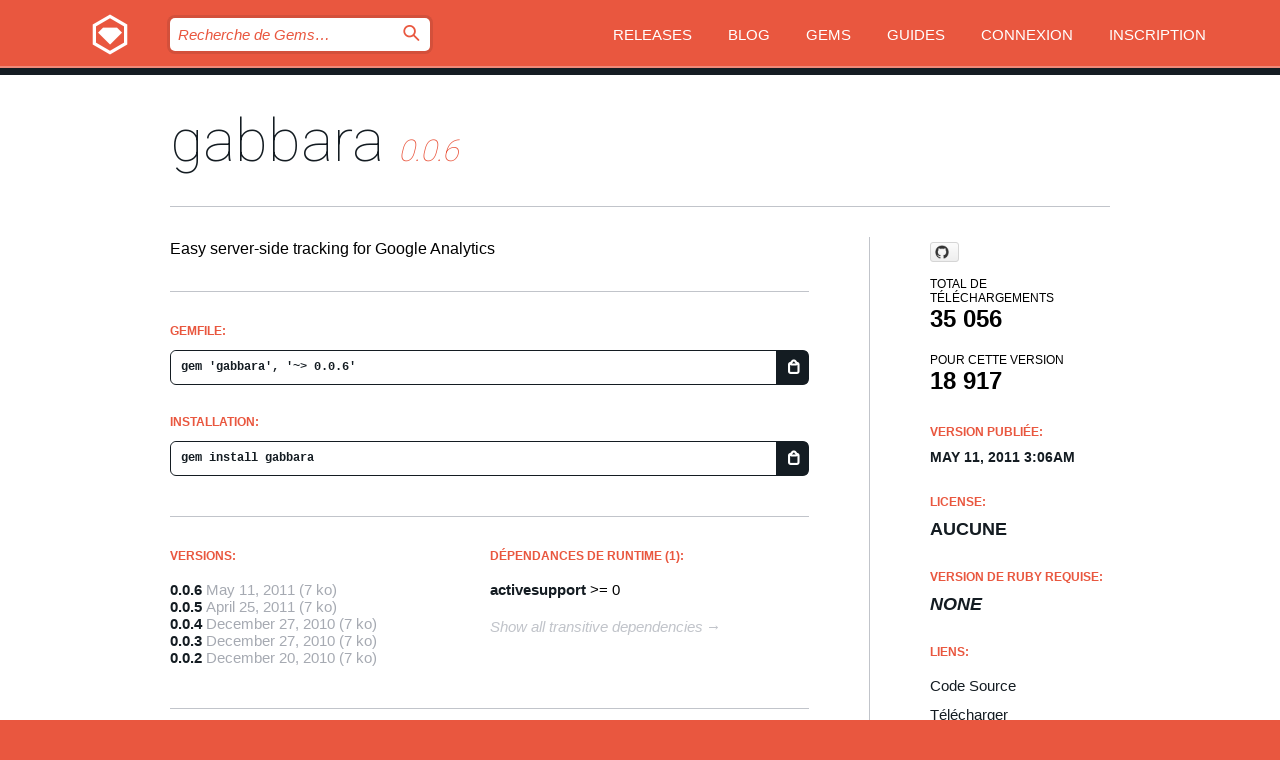

--- FILE ---
content_type: text/html; charset=utf-8
request_url: https://rubygems.org/gems/gabbara?locale=fr
body_size: 5130
content:
<!DOCTYPE html>
<html lang="fr">
  <head>
    <title>gabbara | RubyGems.org | votre communauté d&#39;hébergement des gems</title>
    <meta charset="UTF-8">
    <meta content="width=device-width, initial-scale=1, maximum-scale=1, user-scalable=0" name="viewport">
    <meta name="google-site-verification" content="AuesbWQ9MCDMmC1lbDlw25RJzyqWOcDYpuaCjgPxEZY" />
    <link rel="apple-touch-icon" href="/apple-touch-icons/apple-touch-icon.png" />
      <link rel="apple-touch-icon" sizes="57x57" href="/apple-touch-icons/apple-touch-icon-57x57.png" />
      <link rel="apple-touch-icon" sizes="72x72" href="/apple-touch-icons/apple-touch-icon-72x72.png" />
      <link rel="apple-touch-icon" sizes="76x76" href="/apple-touch-icons/apple-touch-icon-76x76.png" />
      <link rel="apple-touch-icon" sizes="114x114" href="/apple-touch-icons/apple-touch-icon-114x114.png" />
      <link rel="apple-touch-icon" sizes="120x120" href="/apple-touch-icons/apple-touch-icon-120x120.png" />
      <link rel="apple-touch-icon" sizes="144x144" href="/apple-touch-icons/apple-touch-icon-144x144.png" />
      <link rel="apple-touch-icon" sizes="152x152" href="/apple-touch-icons/apple-touch-icon-152x152.png" />
      <link rel="apple-touch-icon" sizes="180x180" href="/apple-touch-icons/apple-touch-icon-180x180.png" />
    <link rel="mask-icon" href="/rubygems_logo.svg" color="#e9573f">
    <link rel="fluid-icon" href="/fluid-icon.png"/>
    <link rel="search" type="application/opensearchdescription+xml" title="RubyGems.org" href="/opensearch.xml">
    <link rel="shortcut icon" href="/favicon.ico" type="image/x-icon">
    <link rel="stylesheet" href="/assets/application-fda27980.css" />
    <link href="https://fonts.gstatic.com" rel="preconnect" crossorigin>
    <link href='https://fonts.googleapis.com/css?family=Roboto:100&amp;subset=greek,latin,cyrillic,latin-ext' rel='stylesheet' type='text/css'>
    
<link rel="alternate" type="application/atom+xml" href="https://feeds.feedburner.com/gemcutter-latest" title="RubyGems.org | Derniers Gems">

    <meta name="csrf-param" content="authenticity_token" />
<meta name="csrf-token" content="eE58ubPYHegxa6VPzBHHZhApepl6QuXHyYSac__wk50FYT9Opy8Brx9VsyMAArhsxztZCbubL8MV5twnbyZT0w" />
      <link rel="alternate" type="application/atom+xml" title="gabbara Version Feed" href="/gems/gabbara/versions.atom" />
    <!-- canonical url -->
    <link rel="canonical" href="https://rubygems.org/gems/gabbara/versions/0.0.6" />
    <!-- alternative language versions url -->
      <link rel="alternate" hreflang="en" href="https://rubygems.org/gems/gabbara/versions/0.0.6?locale=en" />
      <link rel="alternate" hreflang="nl" href="https://rubygems.org/gems/gabbara/versions/0.0.6?locale=nl" />
      <link rel="alternate" hreflang="zh-CN" href="https://rubygems.org/gems/gabbara/versions/0.0.6?locale=zh-CN" />
      <link rel="alternate" hreflang="zh-TW" href="https://rubygems.org/gems/gabbara/versions/0.0.6?locale=zh-TW" />
      <link rel="alternate" hreflang="pt-BR" href="https://rubygems.org/gems/gabbara/versions/0.0.6?locale=pt-BR" />
      <link rel="alternate" hreflang="fr" href="https://rubygems.org/gems/gabbara/versions/0.0.6?locale=fr" />
      <link rel="alternate" hreflang="es" href="https://rubygems.org/gems/gabbara/versions/0.0.6?locale=es" />
      <link rel="alternate" hreflang="de" href="https://rubygems.org/gems/gabbara/versions/0.0.6?locale=de" />
      <link rel="alternate" hreflang="ja" href="https://rubygems.org/gems/gabbara/versions/0.0.6?locale=ja" />
    <!-- unmatched alternative language fallback -->
    <link rel="alternate" hreflang="x-default" href="https://rubygems.org/gems/gabbara/versions/0.0.6" />

    <script type="importmap" data-turbo-track="reload">{
  "imports": {
    "jquery": "/assets/jquery-15a62848.js",
    "@rails/ujs": "/assets/@rails--ujs-2089e246.js",
    "application": "/assets/application-ae34b86d.js",
    "@hotwired/turbo-rails": "/assets/turbo.min-ad2c7b86.js",
    "@hotwired/stimulus": "/assets/@hotwired--stimulus-132cbc23.js",
    "@hotwired/stimulus-loading": "/assets/stimulus-loading-1fc53fe7.js",
    "@stimulus-components/clipboard": "/assets/@stimulus-components--clipboard-d9c44ea9.js",
    "@stimulus-components/dialog": "/assets/@stimulus-components--dialog-74866932.js",
    "@stimulus-components/reveal": "/assets/@stimulus-components--reveal-77f6cb39.js",
    "@stimulus-components/checkbox-select-all": "/assets/@stimulus-components--checkbox-select-all-e7db6a97.js",
    "github-buttons": "/assets/github-buttons-3337d207.js",
    "webauthn-json": "/assets/webauthn-json-74adc0e8.js",
    "avo.custom": "/assets/avo.custom-4b185d31.js",
    "stimulus-rails-nested-form": "/assets/stimulus-rails-nested-form-3f712873.js",
    "local-time": "/assets/local-time-a331fc59.js",
    "src/oidc_api_key_role_form": "/assets/src/oidc_api_key_role_form-223a59d4.js",
    "src/pages": "/assets/src/pages-64095f36.js",
    "src/transitive_dependencies": "/assets/src/transitive_dependencies-9280dc42.js",
    "src/webauthn": "/assets/src/webauthn-a8b5ca04.js",
    "controllers/application": "/assets/controllers/application-e33ffaa8.js",
    "controllers/autocomplete_controller": "/assets/controllers/autocomplete_controller-e9f78a76.js",
    "controllers/counter_controller": "/assets/controllers/counter_controller-b739ef1d.js",
    "controllers/dialog_controller": "/assets/controllers/dialog_controller-c788489b.js",
    "controllers/dropdown_controller": "/assets/controllers/dropdown_controller-baaf189b.js",
    "controllers/dump_controller": "/assets/controllers/dump_controller-5d671745.js",
    "controllers/exclusive_checkbox_controller": "/assets/controllers/exclusive_checkbox_controller-c624394a.js",
    "controllers/gem_scope_controller": "/assets/controllers/gem_scope_controller-9c330c45.js",
    "controllers": "/assets/controllers/index-236ab973.js",
    "controllers/nav_controller": "/assets/controllers/nav_controller-8f4ea870.js",
    "controllers/onboarding_name_controller": "/assets/controllers/onboarding_name_controller-a65c65ec.js",
    "controllers/radio_reveal_controller": "/assets/controllers/radio_reveal_controller-41774e15.js",
    "controllers/recovery_controller": "/assets/controllers/recovery_controller-b051251b.js",
    "controllers/reveal_controller": "/assets/controllers/reveal_controller-a90af4d9.js",
    "controllers/reveal_search_controller": "/assets/controllers/reveal_search_controller-8dc44279.js",
    "controllers/scroll_controller": "/assets/controllers/scroll_controller-07f12b0d.js",
    "controllers/search_controller": "/assets/controllers/search_controller-79d09057.js",
    "controllers/stats_controller": "/assets/controllers/stats_controller-5bae7b7f.js"
  }
}</script>
<link rel="modulepreload" href="/assets/jquery-15a62848.js" nonce="56d5c393c505dc3aa4197fef65b33cbc">
<link rel="modulepreload" href="/assets/@rails--ujs-2089e246.js" nonce="56d5c393c505dc3aa4197fef65b33cbc">
<link rel="modulepreload" href="/assets/application-ae34b86d.js" nonce="56d5c393c505dc3aa4197fef65b33cbc">
<link rel="modulepreload" href="/assets/turbo.min-ad2c7b86.js" nonce="56d5c393c505dc3aa4197fef65b33cbc">
<link rel="modulepreload" href="/assets/@hotwired--stimulus-132cbc23.js" nonce="56d5c393c505dc3aa4197fef65b33cbc">
<link rel="modulepreload" href="/assets/stimulus-loading-1fc53fe7.js" nonce="56d5c393c505dc3aa4197fef65b33cbc">
<link rel="modulepreload" href="/assets/@stimulus-components--clipboard-d9c44ea9.js" nonce="56d5c393c505dc3aa4197fef65b33cbc">
<link rel="modulepreload" href="/assets/@stimulus-components--dialog-74866932.js" nonce="56d5c393c505dc3aa4197fef65b33cbc">
<link rel="modulepreload" href="/assets/@stimulus-components--reveal-77f6cb39.js" nonce="56d5c393c505dc3aa4197fef65b33cbc">
<link rel="modulepreload" href="/assets/@stimulus-components--checkbox-select-all-e7db6a97.js" nonce="56d5c393c505dc3aa4197fef65b33cbc">
<link rel="modulepreload" href="/assets/github-buttons-3337d207.js" nonce="56d5c393c505dc3aa4197fef65b33cbc">
<link rel="modulepreload" href="/assets/webauthn-json-74adc0e8.js" nonce="56d5c393c505dc3aa4197fef65b33cbc">
<link rel="modulepreload" href="/assets/local-time-a331fc59.js" nonce="56d5c393c505dc3aa4197fef65b33cbc">
<link rel="modulepreload" href="/assets/src/oidc_api_key_role_form-223a59d4.js" nonce="56d5c393c505dc3aa4197fef65b33cbc">
<link rel="modulepreload" href="/assets/src/pages-64095f36.js" nonce="56d5c393c505dc3aa4197fef65b33cbc">
<link rel="modulepreload" href="/assets/src/transitive_dependencies-9280dc42.js" nonce="56d5c393c505dc3aa4197fef65b33cbc">
<link rel="modulepreload" href="/assets/src/webauthn-a8b5ca04.js" nonce="56d5c393c505dc3aa4197fef65b33cbc">
<link rel="modulepreload" href="/assets/controllers/application-e33ffaa8.js" nonce="56d5c393c505dc3aa4197fef65b33cbc">
<link rel="modulepreload" href="/assets/controllers/autocomplete_controller-e9f78a76.js" nonce="56d5c393c505dc3aa4197fef65b33cbc">
<link rel="modulepreload" href="/assets/controllers/counter_controller-b739ef1d.js" nonce="56d5c393c505dc3aa4197fef65b33cbc">
<link rel="modulepreload" href="/assets/controllers/dialog_controller-c788489b.js" nonce="56d5c393c505dc3aa4197fef65b33cbc">
<link rel="modulepreload" href="/assets/controllers/dropdown_controller-baaf189b.js" nonce="56d5c393c505dc3aa4197fef65b33cbc">
<link rel="modulepreload" href="/assets/controllers/dump_controller-5d671745.js" nonce="56d5c393c505dc3aa4197fef65b33cbc">
<link rel="modulepreload" href="/assets/controllers/exclusive_checkbox_controller-c624394a.js" nonce="56d5c393c505dc3aa4197fef65b33cbc">
<link rel="modulepreload" href="/assets/controllers/gem_scope_controller-9c330c45.js" nonce="56d5c393c505dc3aa4197fef65b33cbc">
<link rel="modulepreload" href="/assets/controllers/index-236ab973.js" nonce="56d5c393c505dc3aa4197fef65b33cbc">
<link rel="modulepreload" href="/assets/controllers/nav_controller-8f4ea870.js" nonce="56d5c393c505dc3aa4197fef65b33cbc">
<link rel="modulepreload" href="/assets/controllers/onboarding_name_controller-a65c65ec.js" nonce="56d5c393c505dc3aa4197fef65b33cbc">
<link rel="modulepreload" href="/assets/controllers/radio_reveal_controller-41774e15.js" nonce="56d5c393c505dc3aa4197fef65b33cbc">
<link rel="modulepreload" href="/assets/controllers/recovery_controller-b051251b.js" nonce="56d5c393c505dc3aa4197fef65b33cbc">
<link rel="modulepreload" href="/assets/controllers/reveal_controller-a90af4d9.js" nonce="56d5c393c505dc3aa4197fef65b33cbc">
<link rel="modulepreload" href="/assets/controllers/reveal_search_controller-8dc44279.js" nonce="56d5c393c505dc3aa4197fef65b33cbc">
<link rel="modulepreload" href="/assets/controllers/scroll_controller-07f12b0d.js" nonce="56d5c393c505dc3aa4197fef65b33cbc">
<link rel="modulepreload" href="/assets/controllers/search_controller-79d09057.js" nonce="56d5c393c505dc3aa4197fef65b33cbc">
<link rel="modulepreload" href="/assets/controllers/stats_controller-5bae7b7f.js" nonce="56d5c393c505dc3aa4197fef65b33cbc">
<script type="module" nonce="56d5c393c505dc3aa4197fef65b33cbc">import "application"</script>
  </head>

  <body class="" data-controller="nav" data-nav-expanded-class="mobile-nav-is-expanded">
    <!-- Top banner -->

    <!-- Policies acknowledgment banner -->
    

    <header class="header header--interior" data-nav-target="header collapse">
      <div class="l-wrap--header">
        <a title="RubyGems" class="header__logo-wrap" data-nav-target="logo" href="/">
          <span class="header__logo" data-icon="⬡">⬢</span>
          <span class="t-hidden">RubyGems</span>
</a>        <a class="header__club-sandwich" href="#" data-action="nav#toggle focusin->nav#focus mousedown->nav#mouseDown click@window->nav#hide">
          <span class="t-hidden">Navigation menu</span>
        </a>

        <div class="header__nav-links-wrap">
          <div class="header__search-wrap" role="search">
  <form data-controller="autocomplete" data-autocomplete-selected-class="selected" action="/search" accept-charset="UTF-8" method="get">
    <input type="search" name="query" id="query" placeholder="Recherche de Gems&hellip;" class="header__search" autocomplete="off" aria-autocomplete="list" data-autocomplete-target="query" data-action="autocomplete#suggest keydown.down-&gt;autocomplete#next keydown.up-&gt;autocomplete#prev keydown.esc-&gt;autocomplete#hide keydown.enter-&gt;autocomplete#clear click@window-&gt;autocomplete#hide focus-&gt;autocomplete#suggest blur-&gt;autocomplete#hide" data-nav-target="search" />

    <ul class="suggest-list" role="listbox" data-autocomplete-target="suggestions"></ul>

    <template id="suggestion" data-autocomplete-target="template">
      <li class="menu-item" role="option" tabindex="-1" data-autocomplete-target="item" data-action="click->autocomplete#choose mouseover->autocomplete#highlight"></li>
    </template>

    <label id="querylabel" for="query">
      <span class="t-hidden">Recherche de Gems&hellip;</span>
</label>
    <input type="submit" value="⌕" id="search_submit" class="header__search__icon" aria-labelledby="querylabel" data-disable-with="⌕" />

</form></div>


          <nav class="header__nav-links" data-controller="dropdown">

            <a class="header__nav-link " href="https://rubygems.org/releases">Releases</a>
            <a class="header__nav-link" href="https://blog.rubygems.org">Blog</a>

              <a class="header__nav-link" href="/gems">Gems</a>

            <a class="header__nav-link" href="https://guides.rubygems.org">Guides</a>

              <a class="header__nav-link " href="/sign_in">Connexion</a>
                <a class="header__nav-link " href="/sign_up">Inscription</a>
          </nav>
        </div>
      </div>
    </header>



    <main class="main--interior" data-nav-target="collapse">
        <div class="l-wrap--b">
            <h1 class="t-display page__heading">
              <a class="t-link--black" href="/gems/gabbara">gabbara</a>

                <i class="page__subheading">0.0.6</i>
            </h1>
          
          


<div class="l-overflow">
  <div class="l-colspan--l colspan--l--has-border">
      <div class="gem__intro">
        <div id="markup" class="gem__desc">
          <p>Easy server-side tracking for Google Analytics</p>
        </div>
      </div>

      <div class="gem__install">
        <h2 class="gem__ruby-version__heading t-list__heading">
          Gemfile:
          <div class="gem__code-wrap" data-controller="clipboard" data-clipboard-success-content-value="✔"><input type="text" name="gemfile_text" id="gemfile_text" value="gem &#39;gabbara&#39;, &#39;~&gt; 0.0.6&#39;" class="gem__code" readonly="readonly" data-clipboard-target="source" /><span class="gem__code__icon" title="Copier" data-action="click-&gt;clipboard#copy" data-clipboard-target="button">=</span></div>
        </h2>
        <h2 class="gem__ruby-version__heading t-list__heading">
          installation:
          <div class="gem__code-wrap" data-controller="clipboard" data-clipboard-success-content-value="✔"><input type="text" name="install_text" id="install_text" value="gem install gabbara" class="gem__code" readonly="readonly" data-clipboard-target="source" /><span class="gem__code__icon" title="Copier" data-action="click-&gt;clipboard#copy" data-clipboard-target="button">=</span></div>
        </h2>
      </div>

      <div class="l-half--l">
        <div class="versions">
          <h3 class="t-list__heading">Versions:</h3>
          <ol class="gem__versions t-list__items">
            <li class="gem__version-wrap">
  <a class="t-list__item" href="/gems/gabbara/versions/0.0.6">0.0.6</a>
  <small class="gem__version__date">May 11, 2011</small>

  <span class="gem__version__date">(7 ko)</span>
</li>
<li class="gem__version-wrap">
  <a class="t-list__item" href="/gems/gabbara/versions/0.0.5">0.0.5</a>
  <small class="gem__version__date">April 25, 2011</small>

  <span class="gem__version__date">(7 ko)</span>
</li>
<li class="gem__version-wrap">
  <a class="t-list__item" href="/gems/gabbara/versions/0.0.4">0.0.4</a>
  <small class="gem__version__date">December 27, 2010</small>

  <span class="gem__version__date">(7 ko)</span>
</li>
<li class="gem__version-wrap">
  <a class="t-list__item" href="/gems/gabbara/versions/0.0.3">0.0.3</a>
  <small class="gem__version__date">December 27, 2010</small>

  <span class="gem__version__date">(7 ko)</span>
</li>
<li class="gem__version-wrap">
  <a class="t-list__item" href="/gems/gabbara/versions/0.0.2">0.0.2</a>
  <small class="gem__version__date">December 20, 2010</small>

  <span class="gem__version__date">(7 ko)</span>
</li>

          </ol>
        </div>
      </div>

    <div class = "l-half--l">
        <div class="dependencies gem__dependencies" id="runtime_dependencies">
    <h3 class="t-list__heading">Dépendances de Runtime (1):</h3>
    <div class="t-list__items">
          <div class="gem__requirement-wrap">
            <a class="t-list__item" href="/gems/activesupport"><strong>activesupport</strong></a>
            &gt;= 0
          </div>
    </div>
  </div>

      
        <div class="dependencies_list">
          <a class="gem__see-all-versions t-link--gray t-link--has-arrow push--s" href="/gems/gabbara/versions/0.0.6/dependencies">Show all transitive dependencies</a>
        </div>
    </div>


    <div class="gem__members">

    <h3 class="t-list__heading">Propriétaires:</h3>
    <div class="gem__users">
      <a alt="#2288" title="#2288" href="/profiles/2288"><img id="gravatar-2288" width="48" height="48" src="/users/2288/avatar.jpeg?size=48&amp;theme=light" /></a><a alt="pwim" title="pwim" href="/profiles/pwim"><img id="gravatar-25166" width="48" height="48" src="/users/25166/avatar.jpeg?size=48&amp;theme=light" /></a>
    </div>




    <h3 class="t-list__heading">Auteurs:</h3>
    <ul class="t-list__items">
      <li class="t-list__item">
        <p>Michael Reinsch, Ron Evans</p>
      </li>
    </ul>

    <h3 class="t-list__heading">Total de contrôle SHA 256:</h3>
    <div class="gem__code-wrap" data-controller="clipboard" data-clipboard-success-content-value="✔"><input type="text" name="gem_sha_256_checksum" id="gem_sha_256_checksum" value="611128f75485c5fb50a914be5d3b04327573766b98790c3c5011f93b96db414f" class="gem__code" readonly="readonly" data-clipboard-target="source" /><span class="gem__code__icon" title="Copier" data-action="click-&gt;clipboard#copy" data-clipboard-target="button">=</span></div>


</div>

    <div class="gem__navigation">
    <a class="gem__previous__version" href="/gems/gabbara/versions/0.0.5">← Version précédente</a>

</div>

  </div>

  <div class="gem__aside l-col--r--pad">
    <span class="github-btn" data-user="mreinsch" data-repo="gabbara" data-type="star" data-count="true" data-size="large">
  <a class="gh-btn" href="#" rel="noopener noreferrer" target="_blank">
    <span class="gh-ico" aria-hidden="true"></span>
    <span class="gh-text"></span>
  </a>
  <a class="gh-count" href="#" rel="noopener noreferrer" target="_blank" aria-hidden="true"></a>
</span>
  <div class="gem__downloads-wrap" data-href="/api/v1/downloads/gabbara-0.0.6.json">
    <h2 class="gem__downloads__heading t-text--s">
      Total de téléchargements
      <span class="gem__downloads">35 056</span>
    </h2>
    <h2 class="gem__downloads__heading t-text--s">
      Pour cette version
      <span class="gem__downloads">18 917</span>
    </h2>
  </div>

  <h2 class="gem__ruby-version__heading t-list__heading">
    Version publiée:
    <span class="gem__rubygem-version-age">
      <p><time datetime="2011-05-11T03:06:47Z" data-local="time-ago">May 11, 2011  3:06am</time></p>
    </span>
  </h2>

  <h2 class="gem__ruby-version__heading t-list__heading">
    License:
    <span class="gem__ruby-version">
      <p>aucune</p>
    </span>
  </h2>
  <h2 class="gem__ruby-version__heading t-list__heading">
    Version de Ruby requise:
    <i class="gem__ruby-version">
        None
    </i>
  </h2>
  <h3 class="t-list__heading">Liens:</h3>
  <div class="t-list__items">
      
      <a rel="nofollow" class="gem__link t-list__item" id="code" href="https://github.com/mreinsch/gabbara">Code Source</a>
      <a rel="nofollow" class="gem__link t-list__item" id="download" href="/downloads/gabbara-0.0.6.gem">Télécharger</a>
    <a class="gem__link t-list__item" href="https://my.diffend.io/gems/gabbara/prev/0.0.6">Review changes</a>
    <a class="gem__link t-list__item" id="badge" href="https://badge.fury.io/rb/gabbara/install">Badge</a>
    <a class="toggler gem__link t-list__item" id="subscribe" href="/sign_in">Abonnement</a>
    <a class="gem__link t-list__item" id="rss" href="/gems/gabbara/versions.atom">RSS</a>
    <a class="gem__link t-list__item" href="mailto:support@rubygems.org?subject=Reporting Abuse on gabbara">Signaler un abus</a>
    <a rel="nofollow" class="gem__link t-list__item" id="reverse_dependencies" href="/gems/gabbara/reverse_dependencies">Reverse dependencies</a>
    
    
    
    
    
  </div>
</div>

</div>

        </div>
    </main>

    <footer class="footer" data-nav-target="collapse">
      <div class="l-wrap--footer">
        <div class="l-overflow">
          <div class="nav--v l-col--r--pad">
            <a class="nav--v__link--footer" href="https://status.rubygems.org">Statut</a>
            <a class="nav--v__link--footer" href="https://uptime.rubygems.org">Uptime</a>
            <a class="nav--v__link--footer" href="https://github.com/rubygems/rubygems.org">Code</a>
            <a class="nav--v__link--footer" href="/pages/data">Données</a>
            <a class="nav--v__link--footer" href="/stats">Stats</a>
            <a class="nav--v__link--footer" href="https://guides.rubygems.org/contributing/">Contribuer</a>
              <a class="nav--v__link--footer" href="/pages/about">À propos</a>
            <a class="nav--v__link--footer" href="mailto:support@rubygems.org">Aide</a>
            <a class="nav--v__link--footer" href="https://guides.rubygems.org/rubygems-org-api">API</a>
            <a class="nav--v__link--footer" href="/policies">Policies</a>
            <a class="nav--v__link--footer" href="/pages/supporters">Support Us</a>
              <a class="nav--v__link--footer" href="/pages/security">Security</a>
          </div>
          <div class="l-colspan--l colspan--l--has-border">
            <div class="footer__about">
              <p>
                RubyGems.org est le service d&rsquo;hébergement de la communauté Ruby. Publiez vos gems instantanément et utilisez-les. Utilisez l'API pour interagir et trouver des informations sur les gems disponibles. Contribuez et améliorez ce site avec nous !
              </p>
              <p>
                RubyGems.org est rendu possible grâce à un partenariat avec la communauté Ruby au sens large. <a href="https://www.fastly.com/">Fastly</a> fournisseur de bande passante et du support CDN, <a href="https://www.rubycentral.org/">Ruby Central</a> qui couvre les frais d'infrastructure, et qui finance le développement et l'administration des serveurs. <a href="/pages/supporters">Apprenez en plus sur nos sponsors et comment ils travaillent entre eux.</a>
              </p>
            </div>
          </div>
        </div>
      </div>
      <div class="footer__sponsors">
        <a class="footer__sponsor footer__sponsor__ruby_central" href="https://rubycentral.org/open-source/" target="_blank" rel="noopener">
          Operated by
          <span class="t-hidden">Ruby Central</span>
        </a>
        <a class="footer__sponsor footer__sponsor__dockyard" href="https://dockyard.com/ruby-on-rails-consulting" target="_blank" rel="noopener">
          Design par
          <span class="t-hidden">DockYard</span>
        </a>
        <a class="footer__sponsor footer__sponsor__aws" href="https://aws.amazon.com/" target="_blank" rel="noopener">
          Hébergé par
          <span class="t-hidden">AWS</span>
        </a>
        <a class="footer__sponsor footer__sponsor__dnsimple" href="https://dnsimple.link/resolving-rubygems" target="_blank" rel="noopener">
          Résolu par
          <span class="t-hidden">DNSimple</span>
        </a>
        <a class="footer__sponsor footer__sponsor__datadog" href="https://www.datadoghq.com/" target="_blank" rel="noopener">
          Monitoring par
          <span class="t-hidden">Datadog</span>
        </a>
        <a class="footer__sponsor footer__sponsor__fastly" href="https://www.fastly.com/customers/ruby-central" target="_blank" rel="noopener">
          Gems mis à disposition par
          <span class="t-hidden">Fastly</span>
        </a>
        <a class="footer__sponsor footer__sponsor__honeybadger" href="https://www.honeybadger.io/" target="_blank" rel="noopener">
          Monitoring par
          <span class="t-hidden">Honeybadger</span>
        </a>
        <a class="footer__sponsor footer__sponsor__mend" href="https://mend.io/" target="_blank" rel="noopener">
          Secured by
          <span class="t-hidden">Mend.io</span>
        </a>
      </div>
      <div class="footer__language_selector">
          <div class="footer__language">
            <a class="nav--v__link--footer" href="/gems/gabbara?locale=en">English</a>
          </div>
          <div class="footer__language">
            <a class="nav--v__link--footer" href="/gems/gabbara?locale=nl">Nederlands</a>
          </div>
          <div class="footer__language">
            <a class="nav--v__link--footer" href="/gems/gabbara?locale=zh-CN">简体中文</a>
          </div>
          <div class="footer__language">
            <a class="nav--v__link--footer" href="/gems/gabbara?locale=zh-TW">正體中文</a>
          </div>
          <div class="footer__language">
            <a class="nav--v__link--footer" href="/gems/gabbara?locale=pt-BR">Português do Brasil</a>
          </div>
          <div class="footer__language">
            <a class="nav--v__link--footer" href="/gems/gabbara?locale=fr">Français</a>
          </div>
          <div class="footer__language">
            <a class="nav--v__link--footer" href="/gems/gabbara?locale=es">Español</a>
          </div>
          <div class="footer__language">
            <a class="nav--v__link--footer" href="/gems/gabbara?locale=de">Deutsch</a>
          </div>
          <div class="footer__language">
            <a class="nav--v__link--footer" href="/gems/gabbara?locale=ja">日本語</a>
          </div>
      </div>
    </footer>
    
    <script type="text/javascript" defer src="https://www.fastly-insights.com/insights.js?k=3e63c3cd-fc37-4b19-80b9-65ce64af060a"></script>
  </body>
</html>


--- FILE ---
content_type: text/javascript
request_url: https://rubygems.org/assets/controllers/nav_controller-8f4ea870.js
body_size: 992
content:
import { Controller } from "@hotwired/stimulus";

export default class extends Controller {
  static targets = [
    "collapse", // targets that receive expanded class when mobile nav shows
    "header", // target on which clicks don't hide mobile nav
    "logo",
    "search",
  ];
  static classes = ["expanded"];

  connect() {
    this.mousedown = false;
  }

  toggle(e) {
    e.preventDefault();
    if (this.collapseTarget.classList.contains(this.expandedClass)) {
      this.leave();
      this.logoTarget.focus();
    } else {
      this.enter();
    }
  }

  // This event is used to open the menu when user presses "TAB" and focuses on the burger menu
  focus(event) {
    // Ignore click events on the burger menu, we are only interested in tab events
    if (this.mousedown) {
      this.mousedown = false;
      return;
    }
    // Open the menu
    this.enter();
    // Wait 50ms before focusing on the search input - necessary for Firefox mobile
    setTimeout(() => {
      this.hasSearchTarget && this.searchTarget.focus();
    }, 50);
  }

  // Register if last event was a mousedown
  mouseDown(e) {
    this.mousedown = true;
  }

  hide(e) {
    !this.headerTarget.contains(e.target) && this.leave();
  }
  leave() {
    this.collapseTargets.forEach((el) =>
      el.classList.remove(this.expandedClass),
    );
  }
  enter() {
    this.collapseTargets.forEach((el) => el.classList.add(this.expandedClass));
  }
}


--- FILE ---
content_type: text/javascript
request_url: https://rubygems.org/assets/@stimulus-components--checkbox-select-all-e7db6a97.js
body_size: 865
content:
// @stimulus-components/checkbox-select-all@6.0.0 downloaded from https://ga.jspm.io/npm:@stimulus-components/checkbox-select-all@6.0.0/dist/stimulus-checkbox-select-all.mjs

import{Controller as e}from"@hotwired/stimulus";const t=class _CheckboxSelectAll extends e{initialize(){this.toggle=this.toggle.bind(this),this.refresh=this.refresh.bind(this)}checkboxAllTargetConnected(e){e.addEventListener("change",this.toggle),this.refresh()}checkboxTargetConnected(e){e.addEventListener("change",this.refresh),this.refresh()}checkboxAllTargetDisconnected(e){e.removeEventListener("change",this.toggle),this.refresh()}checkboxTargetDisconnected(e){e.removeEventListener("change",this.refresh),this.refresh()}toggle(e){e.preventDefault(),this.checkboxTargets.forEach((t=>{t.checked=e.target.checked,this.triggerInputEvent(t)}))}refresh(){const e=this.checkboxTargets.length,t=this.checked.length;this.checkboxAllTarget.checked=t>0,this.checkboxAllTarget.indeterminate=t>0&&t<e}triggerInputEvent(e){const t=new Event("input",{bubbles:!1,cancelable:!0});e.dispatchEvent(t)}get checked(){return this.checkboxTargets.filter((e=>e.checked))}get unchecked(){return this.checkboxTargets.filter((e=>!e.checked))}};t.targets=["checkboxAll","checkbox"];let h=t;export{h as default};

